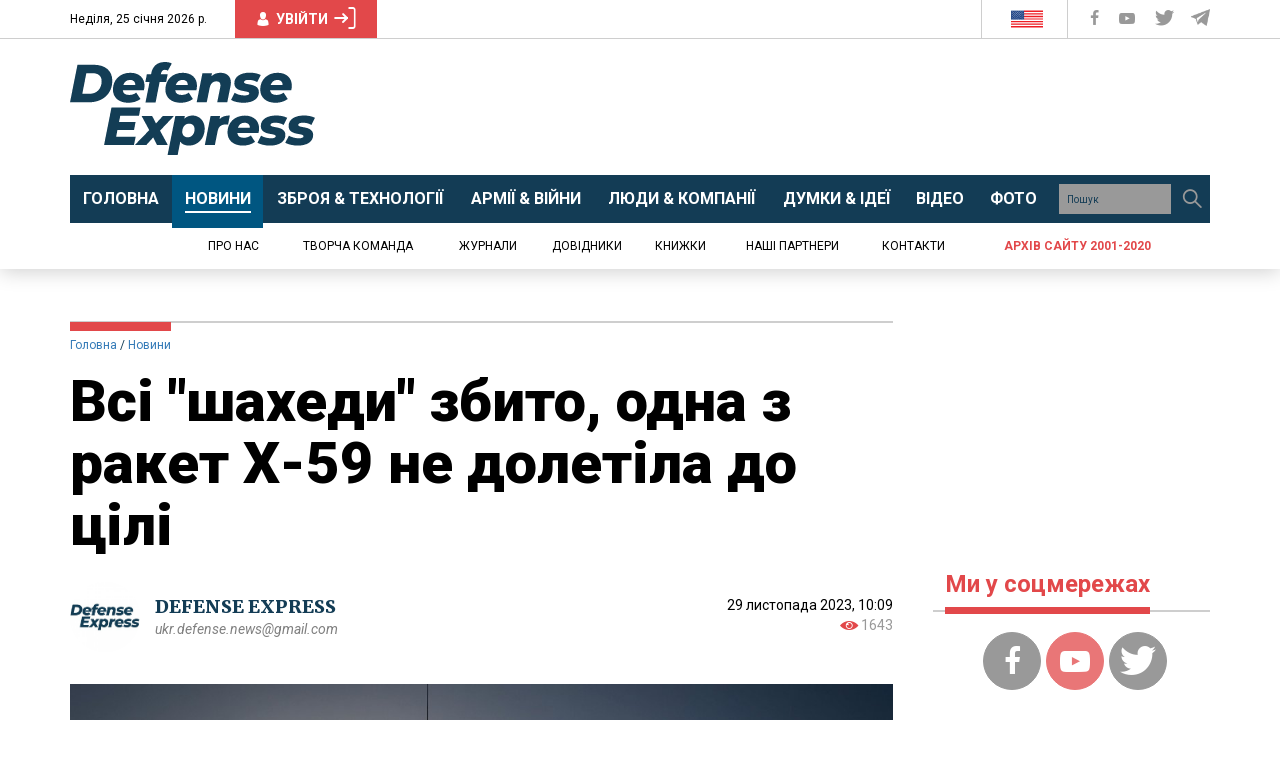

--- FILE ---
content_type: text/html; charset=utf-8
request_url: https://www.google.com/recaptcha/api2/aframe
body_size: 247
content:
<!DOCTYPE HTML><html><head><meta http-equiv="content-type" content="text/html; charset=UTF-8"></head><body><script nonce="zLgSvCeJPgmL3e_AS1pilg">/** Anti-fraud and anti-abuse applications only. See google.com/recaptcha */ try{var clients={'sodar':'https://pagead2.googlesyndication.com/pagead/sodar?'};window.addEventListener("message",function(a){try{if(a.source===window.parent){var b=JSON.parse(a.data);var c=clients[b['id']];if(c){var d=document.createElement('img');d.src=c+b['params']+'&rc='+(localStorage.getItem("rc::a")?sessionStorage.getItem("rc::b"):"");window.document.body.appendChild(d);sessionStorage.setItem("rc::e",parseInt(sessionStorage.getItem("rc::e")||0)+1);localStorage.setItem("rc::h",'1769358268256');}}}catch(b){}});window.parent.postMessage("_grecaptcha_ready", "*");}catch(b){}</script></body></html>

--- FILE ---
content_type: image/svg+xml
request_url: https://defence-ua.com/images/footer-logo.svg
body_size: 556
content:
<svg xmlns="http://www.w3.org/2000/svg" viewBox="0 0 243.3 91.9" fill="#e0e0e0" xmlns:v="https://vecta.io/nano"><path d="M7.4 2.7h16.1C35 2.7 42 8.7 42 18.2c0 13.1-9.5 21.4-23.1 21.4H0L7.4 2.7zm11.8 28.6c7.8 0 12.2-5.4 12.2-12.5 0-4.9-3.1-7.8-9.1-7.8h-6.1l-4 20.3h7zm54.2-3.5h-21c.4 3.2 2.5 4.6 6.5 4.6 2.5 0 5-.8 6.9-2.3l4.2 6.3c-3.6 2.6-7.9 3.7-12.2 3.7-9.2 0-15.2-5.1-15.2-13 0-9.5 7-16.5 17.3-16.5 8.7 0 14.1 5.1 14.1 12.6 0 1.6-.3 3.2-.6 4.6zM53 22.5h11.8c.1-3.1-2.1-4.9-5.3-4.9-3.5.1-5.6 2.1-6.5 4.9zm37.3-11l-.1.6H97l-1.5 7.5H89l-4 20.1H75l4-20.1h-4.2l1.5-7.5h4.2l.2-1.2C82 4.4 86.5 0 94.2 0c2.7 0 5.2.5 6.9 1.5l-3.9 7c-.8-.5-1.8-.8-3-.8-2.1 0-3.3 1.2-3.9 3.8zm35.2 16.3h-21c.4 3.2 2.5 4.6 6.5 4.6 2.5 0 5-.8 6.9-2.3l4.2 6.3c-3.6 2.6-7.9 3.7-12.2 3.7-9.2 0-15.2-5.1-15.2-13 0-9.5 7-16.5 17.3-16.5 8.7 0 14.1 5.1 14.1 12.6 0 1.6-.3 3.2-.6 4.6zm-20.4-5.3h11.8c.1-3.1-2.1-4.9-5.3-4.9-3.5.1-5.6 2.1-6.5 4.9zm54.7-2.2c0 1.1-.1 2.3-.4 3.5l-3.2 15.8h-10l3-14.9c.2-.7.2-1.3.2-1.9 0-2.5-1.3-3.8-4-3.8-3.4 0-5.8 2.1-6.7 6.4l-2.9 14.2h-10l5.7-28.6h9.5l-.6 3c2.5-2.4 5.8-3.4 9-3.4 6.2 0 10.4 3.3 10.4 9.7zm.1 17l3.6-7c2.6 1.7 6.5 2.6 9.9 2.6 3.3 0 4.6-.8 4.6-2.1 0-3.3-14.8-.3-14.8-9.9 0-6.9 6.6-10.4 15.3-10.4 4.1 0 8.1.8 10.9 2.3l-3.5 7c-2.8-1.7-6-2.2-8.5-2.2-3.3 0-4.6 1-4.6 2.2 0 3.4 14.8.4 14.8 9.9 0 6.9-6.7 10.4-15.2 10.4-5.2 0-10-1.2-12.5-2.8zm59.8-9.5h-21c.4 3.2 2.5 4.6 6.5 4.6 2.5 0 5-.8 6.9-2.3l4.2 6.3c-3.6 2.6-7.9 3.7-12.2 3.7-9.2 0-15.2-5.1-15.2-13 0-9.5 7-16.5 17.3-16.5 8.7 0 14.1 5.1 14.1 12.6 0 1.6-.2 3.2-.6 4.6zm-20.4-5.3h11.8c.1-3.1-2.1-4.9-5.3-4.9-3.4.1-5.5 2.1-6.5 4.9zM49.9 52.8L48.7 59h16.4l-1.5 7.8H47.1l-1.3 6.8h19.4l-1.7 8.1H33.8l7.4-37h28.9l-1.6 8.1H49.9zm39.5 14.7l7.8 14.2H86.5l-3.9-7.5-6.9 7.5H64.3L78.7 67l-7.6-13.9h10.5l3.8 7.3 6.8-7.3h11L89.4 67.5zm44.4-1.9c0 9.6-7 16.6-15.5 16.6-3.9 0-7-1.2-8.8-3.9L106.8 92h-10l7.8-38.9h9.5l-.6 2.7c2.2-2.1 5-3.2 8.3-3.2 6.1 0 12 4.7 12 13zm-10.1.5c0-3.3-2-5.5-5.4-5.5-4 0-6.8 3.2-6.8 8 0 3.3 2 5.4 5.4 5.4 3.9.1 6.8-3.1 6.8-7.9zm35-13.5l-1.7 9-2.3-.2c-4.4 0-7.2 2-8.1 6.7l-2.7 13.5h-10l5.7-28.6h9.5l-.6 3.2c2.4-2.6 5.9-3.6 10.2-3.6zm28.5 17.3h-21c.4 3.2 2.5 4.6 6.5 4.6 2.5 0 5-.8 6.9-2.3l4.2 6.3c-3.6 2.6-7.9 3.7-12.2 3.7-9.2 0-15.2-5.1-15.2-13 0-9.5 7-16.5 17.3-16.5 8.7 0 14.1 5.1 14.1 12.6 0 1.5-.3 3.1-.6 4.6zm-20.4-5.3h11.8c.1-3.1-2.1-4.9-5.3-4.9-3.4 0-5.6 2-6.5 4.9zm19.4 14.8l3.6-7c2.6 1.7 6.5 2.6 9.9 2.6 3.3 0 4.6-.8 4.6-2.1 0-3.3-14.8-.3-14.8-9.9 0-6.9 6.6-10.4 15.3-10.4 4.1 0 8.1.8 10.9 2.3l-3.5 7c-2.8-1.7-6-2.2-8.5-2.2-3.3 0-4.6 1-4.6 2.2 0 3.4 14.8.4 14.8 9.9 0 6.9-6.7 10.4-15.2 10.4-5.2 0-10-1.3-12.5-2.8zm27.6 0l3.6-7c2.6 1.7 6.5 2.6 9.9 2.6 3.3 0 4.6-.8 4.6-2.1 0-3.3-14.8-.3-14.8-9.9 0-6.9 6.6-10.4 15.3-10.4 4.1 0 8.1.8 10.9 2.3l-3.5 7c-2.8-1.7-6-2.2-8.5-2.2-3.3 0-4.6 1-4.6 2.2 0 3.4 14.8.4 14.8 9.9 0 6.9-6.7 10.4-15.2 10.4-5.1 0-10-1.3-12.5-2.8z"/></svg>